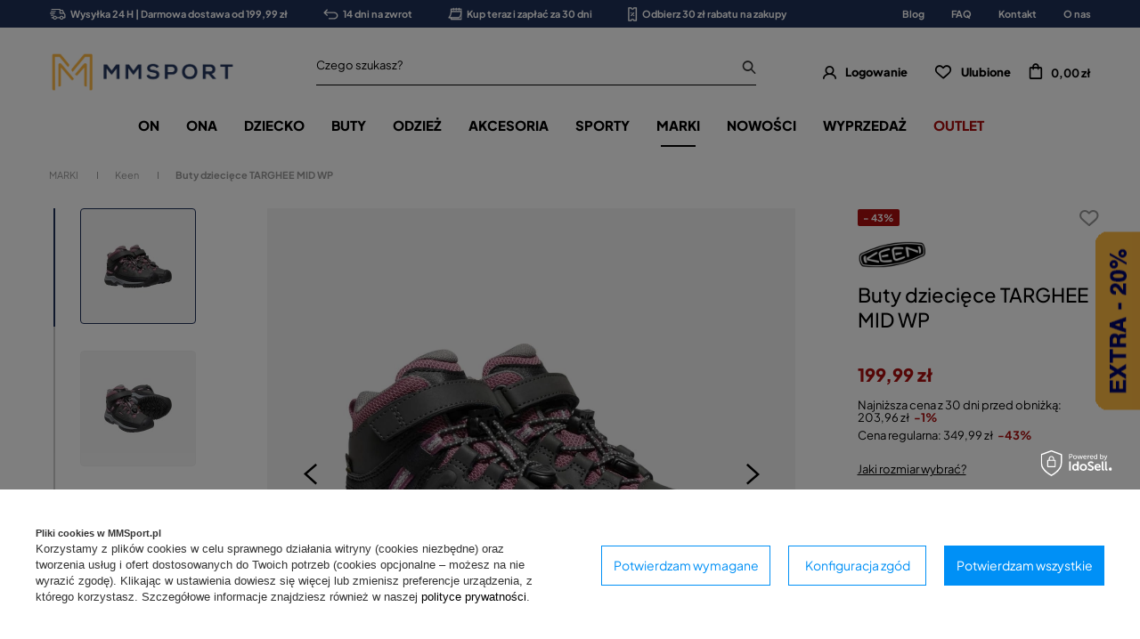

--- FILE ---
content_type: text/html; charset=utf-8
request_url: https://mmsport.pl/ajax/projector.php?action=get&product=11572&size=uniw&get=sizeavailability,sizedelivery,sizeprices
body_size: 489
content:
{"sizeavailability":{"visible":"y","status_description":"Produkt niedost\u0119pny","status_gfx":"\/data\/lang\/pol\/available_graph\/graph_1_5.png","status":"disable","minimum_stock_of_product":"2","delay_time":{"days":"0","hours":"0","minutes":"0","time":"2026-01-22 04:08:19","week_day":"4","week_amount":"0","unknown_delivery_time":"false"}},"sizedelivery":{"undefined":"false","shipping":"0.00","shipping_formatted":"0,00 z\u0142","limitfree":"199.99","limitfree_formatted":"199,99 z\u0142"},"sizeprices":{"value":"199.99","price_formatted":"199,99 z\u0142","price_net":"162.59","price_net_formatted":"162,59 z\u0142","yousave_percent":"43","omnibus_price":"203.96","omnibus_price_formatted":"203,96 z\u0142","omnibus_yousave":"3.97","omnibus_yousave_formatted":"3,97 z\u0142","omnibus_price_net":"165.82","omnibus_price_net_formatted":"165,82 z\u0142","omnibus_yousave_net":"3.23","omnibus_yousave_net_formatted":"3,23 z\u0142","omnibus_yousave_percent":"1","omnibus_price_is_higher_than_selling_price":"true","vat":"23","yousave":"150.00","maxprice":"349.99","yousave_formatted":"150,00 z\u0142","maxprice_formatted":"349,99 z\u0142","yousave_net":"121.95","maxprice_net":"284.54","yousave_net_formatted":"121,95 z\u0142","maxprice_net_formatted":"284,54 z\u0142","worth":"199.99","worth_net":"162.59","worth_formatted":"199,99 z\u0142","worth_net_formatted":"162,59 z\u0142","srp":"199.99","srp_formatted":"199,99 z\u0142","srp_net":"162.59","srp_net_formatted":"162,59 z\u0142","max_diff_gross":"150","max_diff_gross_formatted":"150,00 z\u0142","max_diff_percent":"43","max_diff_net":"121.95","max_diff_net_formatted":"121,95 z\u0142","basket_enable":"y","special_offer":"false","rebate_code_active":"n","priceformula_error":"false"}}

--- FILE ---
content_type: text/html; charset=utf-8
request_url: https://mmsport.pl/ajax/get.php
body_size: 4114
content:
{"Wishlist":{"response":false,"error":0},"Snippets":{"response":{"items":{"1":{"version":["pc","smartfon","tablet"],"id":"1","type":"html","region":"head","content":"\n<!-- Begin additional html or js -->\n\n\n<!--1|7|1-->\n<style type=\"text\/css\">\r\n\r\n#links_footer_7 {margin-top:-110px;}\r\n@media all{\r\n  .faq_element {padding: 0 25px 20px 0; border-bottom: 1px solid #d6d6d6; margin-bottom: 26px;}\r\n  .faq_question {display: block; margin-bottom: 15px;}\r\n  .faq_answer {line-height: 1.8;}\r\n\r\n  .firm_beginning {background: #060807 url(\"\/data\/include\/cms\/mmsport_cms\/firm_bg.jpg\") no-repeat scroll center center; color: #fff; padding: 55px 190px; text-align: center; margin-bottom: 40px;}\r\n  .firm_beginning.keen {background: url(\"\/data\/include\/cms\/keen_cms\/firm_bg_keen.jpg\") no-repeat scroll top center; padding: 104px 185px 94px; margin-bottom: 31px;}\r\n  .firm_beginning.keen span {display: block; margin-bottom: 10px;}\r\n  .firm_beginning.keen span:last-child {padding: 0 20px;}\r\n  .firm_beginning.keen img {margin: 0 auto 39px;}\r\n  .firm_beginning img {display: block; margin: 0 auto 53px;}\r\n  .firm_title {display: block; margin-bottom: 15px; text-transform: uppercase;}\r\n  .firm_description {font-weight: 400; line-height: 1.85;}\r\n  .firm_goal {text-transform: uppercase; text-align: center; margin-bottom: 37px;}\r\n  .firm_goal.keen {margin-left: 0; margin-right: 0;}\r\n  .firm_goal .table_cell {vertical-align: middle; padding-right: 0;}\r\n  .firm_goal strong {display: block; margin-bottom: 15px; margin-top: -30px;}\r\n  .firm_goal span {font-weight: 400; line-height: 1.85;}\r\n  .firm_goal.harrow{line-height: 2; margin: 37px auto 70px;  max-width:950px;text-transform:none;font-weight:400;overflow:hidden;}\r\n.firm_goal.harrow p{margin-bottom:60px}\r\n  .keen_bg {background: #fed100; position: absolute; left: 0; right: 15px; text-align: left; text-transform: none; padding: 20px 23px; line-height: 1.9;}\r\n  .firm_keen_up.keen_bg {margin-bottom: 30px; top: 0;}\r\n  .firm_keen_down.keen_bg {bottom: 0; padding-bottom: 48px;}\r\n  .keen_gfx img {display: block;}\r\n  .firm_history {width: auto;}\r\n  .firm_history .clearfix.separator {margin-bottom: 44px;}\r\n  .firm_history img {margin-bottom: 25px;}\r\n  .firm_history strong {display: block; line-height: 1.8; padding-left: 5px; text-transform: uppercase;}\r\n  .firm_history p {display: block; line-height: 1.89; margin: 11px 0; padding-left: 5px;}\r\n  .firm_history p span {text-transform: uppercase;}\r\n  .firm_history.keen img {margin-bottom: 15px;}\r\n  .firm_history.keen strong {font-size: 1.25em;margin-bottom: 0;}\r\n  .firm_history.keen p {margin-top: 6px;}\r\n  .firm_partners {margin-top: 63px;}\r\n  .firm_partners .btn-regular {border-color: #000; border-width: 3px; color: #0e0e0e; font-size: 0.875em; font-weight: 600; text-align: center; text-transform: uppercase; width: 100%; padding: 9px 8px;  letter-spacing: 0.75px;}\r\n  .firm_partners .btn-regular:hover {background: #000; color: #fff;}\r\n  .firm_additional_description {line-height: 1.85; margin: 50px 0; padding: 0 100px; text-align: center;}\r\n  .firm_additional_main {background: #060807 url(\"\/data\/include\/cms\/keen_cms\/shoe_making.jpg\") no-repeat scroll center center; color: #fff; line-height: 1.9; padding: 93px 30% 93px 93px; margin: 0 0 30px;}\r\n  .firm_label {font-size: 1.5em; margin: 74px 0 50px;}\r\n\r\n  .technology_title {display: block; font-size: 1.5em; text-align: center; text-transform: uppercase; margin-bottom: 40px;}\r\n  .technology_element {margin-bottom: 25px;}\r\n  .technology_element:nth-last-child(2) {margin-bottom: 0px;}\r\n  .technology_subelement {margin-bottom: 15px;}\r\n  .technology_subelement > a {display: block; margin-bottom: 20px; position: relative;}\r\n  .technology_subelement > a img {z-index: 1; display: block; position: relative;}\r\n  .technology_subelement > a span {z-index: 0; position: absolute; text-transform: uppercase; left: 0; right: 0; top: 45%; vertical-align: middle; font-weight: 600; color: #fff; font-size: 1.125em; text-align: center;}\r\n  .technology_subelement > a:hover img {filter: grayscale(0.5);}\r\n  .technology_subelement > a:hover span {z-index: 2;}\r\n  .technology_subelement > strong {text-transform: uppercase;}\r\n  .technology_subelement > strong > * {display: block; margin-bottom: 10px;}\r\n  .technology_subelement > strong > a {text-decoration: none;}\r\n  .technology_subelement > strong > span {padding-right: 20px; line-height: 1.85;}\r\n  .technology_subelement > span {display: block;line-height: 1.85; margin-bottom: 10px;}\r\n}\r\n@media only screen and (min-width: 1200px) and (min-height: 768px){\r\n  .technology_subelement > a span {top: 50%;}\r\n  .firm_beginning.keen {background-position: center center; padding: 104px 225px 94px;}\r\n  .firm_keen_down.keen_bg {padding-bottom: 120px;}\r\n  .keen_bg {padding: 53px 23px 93px;}\r\n  .firm_additional_description {margin: 69px 0 75px; padding: 0 200px;}\r\n  .firm_additional_main {background-position: 0 0; padding: 93px 50% 173px 97px;}\r\n  .firm_label {font-size: 1.5em; margin: 100px 0 47px;}\r\n}\r\n@media only screen and (max-width: 979px) {\r\n  #links_footer_7 {margin:0;}\r\n  .firm_beginning {padding: 30px 35px 55px; margin: 0 -15px 40px;}\r\n  .firm_beginning.keen {padding: 84px 65px 73px;}\r\n  .firm_beginning img {margin: 0 auto 50px;}\r\n  .keen_bg {font-size: 0.75em; line-height: 2; padding: 13px 20px;}\r\n  .firm_keen_down.keen_bg {padding-bottom: 22px; padding-top: 34px;}\r\n  .firm_additional_description {margin: 33px 0; padding: 0;}\r\n  .firm_additional_main {padding: 43px 43% 102px 63px; margin-bottom: 17px;}\r\n  .firm_label {margin: 55px 0 35px; padding: 0 70px;}\r\n  .firm_title {font-size: 1.25em;}\r\n  .firm_history .clearfix.separator {margin-bottom: 13px;}\r\n  .firm_partners {margin-top: 55px;}\r\n\r\n  .technology_title {margin-bottom: 25px;}\r\n  .technology_element {margin-bottom: 35px;}\r\n  .technology_subelement {margin-bottom: 18px;}\r\n  .technology_subelement > a {margin-bottom: 35px;}\r\n  .technology_subelement > a span {top: 47.5%;}\r\n  .technology_subelement > strong > a {font-size: 1.125em;}\r\n  .technology_subelement > strong > span {font-size: 0.875em;}\r\n  .technology_subelement > span {font-size: 0.875em; line-height: 1.75;}\r\n}\r\n@media only screen and (max-width: 757px){\r\n  .firm_beginning {padding: 35px 0; margin: -25px -15px 20px;}\r\n  .firm_beginning.keen {padding: 52px 0 59px; margin-bottom: 0;}\r\n  .firm_beginning.keen span {padding: 0 5px; font-size: 0.875em;}\r\n  .firm_beginning.keen span:last-child {padding: 0 10px;}\r\n  .firm_beginning img {margin: 0 auto 65px;}\r\n  .firm_description {padding: 0 30px; display: block;}\r\n  .keen_bg {margin: 0 -20px; position: static; font-weight: 400; padding: 33px 15px 34px; line-height: 1.9;}\r\n  .firm_keen_down.keen_bg {margin-bottom: 0; padding-bottom: 33px;}\r\n  .keen_gfx {margin: 0 -26px;}\r\n  .keen_gfx img {margin: 0 !important;}\r\n  .firm_keen_up.keen_bg {margin-bottom: 0;}\r\n  .firm_additional_description {font-size: 0.875em; padding-right: 0; text-align: left; font-weight: 400; margin-bottom: 17px;}\r\n  .firm_additional_main {margin: 0 -20px 20px; font-weight: 600; padding: 57px 20px 60px;}\r\n  .firm_additional_sub > div {margin: 0 -20px 20px; width: auto;}\r\n  .firm_additional_sub > div:nth-child(3) {margin-bottom: 0;}\r\n  .firm_label {line-height: 1.2em; margin: 24px 0 16px; padding: 0;}\r\n  .firm_goal {text-align: left; margin-bottom: 32px; font-size: 1.125em;}\r\n  .firm_goal .visible-phone {display: block !important; margin-bottom: 30px;}\r\n  .firm_goal strong {margin-top: 0;}\r\n  .firm_goal span {line-height: 1.65;}\r\n.firm_history {font-size: 1.125em;}\r\n  .firm_history strong {padding-left: 0;}\r\n  .firm_history.keen img {margin-bottom: 18px;}\r\n  .firm_history.keen strong {font-size: 1.12em; line-height: 1.5; margin-bottom: 11px;}\r\n  .firm_history.keen p {font-weight: 400; font-size: 0.89em; line-height: 1.87; margin: 8px 0 3px;}\r\n  .firm_history p {line-height: 1.65; margin: 6px 0; padding-left: 0;}\r\n  .firm_history .clearfix.separator {margin-bottom: 28px;}\r\n  .firm_partners {margin-top: 0;}\r\n  .firm_partners .btn-regular {padding: 9px 15px;}\r\n\r\n  .technology_element {margin-bottom: 0;}\r\n  .technology_subelement {padding-left: 0; padding-right: 0; margin-bottom: 38px;}\r\n  .technology_subelement > a {margin-bottom: 25px;}\r\n  .technology_subelement > strong {display: block; margin-bottom: 40px;}\r\n  .technology_subelement > strong > * {margin-bottom: 15px;}\r\n  .technology_subelement > strong > span {line-height: 1.3;}\r\n}\r\n<\/style>\n\n<!-- End additional html or js -->\n"},"117":{"version":["pc","smartfon","tablet"],"id":"117","type":"html","region":"head","content":"\n<!-- Begin additional html or js -->\n\n\n<!--117|7|63-->\n<!-- Google Tag Manager -->\r\n<script>(function(w,d,s,l,i){w[l]=w[l]||[];w[l].push({'gtm.start':\r\nnew Date().getTime(),event:'gtm.js'});var f=d.getElementsByTagName(s)[0],\r\nj=d.createElement(s),dl=l!='dataLayer'?'&l='+l:'';j.async=true;j.src=\r\n'https:\/\/www.googletagmanager.com\/gtm.js?id='+i+dl;f.parentNode.insertBefore(j,f);\r\n})(window,document,'script','dataLayer','GTM-K9NLVPF');<\/script>\r\n<!-- End Google Tag Manager -->\r\n\r\n\n\n<!-- End additional html or js -->\n"},"172":{"version":["pc","smartfon","tablet"],"id":"172","type":"html","region":"head","content":"\n<!-- Begin additional html or js -->\n\n\n<!--172|7|93-->\n<!-- Samba.ai pixel -->\r\n<script async src=\"https:\/\/yottlyscript.com\/script.js?tp=782401549\" referrerpolicy=\"origin-when-cross-origin\"><\/script>\r\n<!-- End Samba.ai pixel -->\n\n<!-- End additional html or js -->\n"},"118":{"version":["pc","smartfon","tablet"],"id":"118","type":"html","region":"body_top","content":"\n<!-- Begin additional html or js -->\n\n\n<!--118|7|63| modified: 2020-05-27 14:34:27-->\n<!-- Google Tag Manager (noscript) -->\r\n<noscript><iframe src=\"https:\/\/www.googletagmanager.com\/ns.html?id=GTM-K9NLVPF\"\r\nheight=\"0\" width=\"0\" style=\"display:none;visibility:hidden\"><\/iframe><\/noscript>\r\n<!-- End Google Tag Manager (noscript) -->\n\n<!-- End additional html or js -->\n"}}},"error":0},"ToplayersAndWidgets":{"response":{"items":{"99":{"version":["pc","mobile","tablet"],"content":"    <div class=\"toplayerSpecialClass iai-toplayer --widget\" id=\"tws_i_100000\" style=\"display:none;z-index:59943;position:fixed;width:292px;height:385px;transition:opacity 500ms,transform 1000ms;top:50%;right:0;transform: translate(100%, -50%)\" data-id=\"99\" data-z-index=\"59943\" data-event=\"mouseover\" data-delay=\"0\" data-duration=\"500\" data-slide-in=\"translate(0, -50%)\" data-slide-out=\"translate(100%, -50%)\" data-check-web-push=\"false\" >\n        <div class=\"iai-toplayer__wrapper\" id=\"tws_s_100000\" style=\"\">\n            <div class=\"iai-toplayer__action\" id=\"tws_a_100000\" style=\"position:absolute;display:flex;left:-50px;top:50%;transform: translateY(-50%)\"><img src=\"\/data\/gfx\/toplayer\/99.png?temp=1769051299\" alt=\"\"\/><\/div>\n            <div class=\"iai-toplayer__content\" id=\"tws_c_100000\" style=\"width:292px;height:385px\"><p><a href=\"https:\/\/mmsport.pl\/tydzien-z-marka-nike?discount_code=NIKE20\"><img src=\"\/data\/include\/cms\/0MULTIBRAND\/Widgety\/nike_w1.jpg?v=1768810393143\" border=\"0\" alt=\"-20% na mark\u0119 NIKE\" width=\"292\" height=\"385\"><\/a><\/p><\/div>\n        <\/div>\n    <\/div>","id":99,"type":"widget"},"script":"window.IAIToplayers=new class{constructor(){return this.init()}writeCookie(e,t,i){const a=new Date;i=i||365,a.setTime(+a+864e5*i),window.document.cookie=`${e}=${t}; expires=${a.toGMTString()}; path=\/; secure`}delay(e){return new Promise((t=>{setTimeout(t,e)}))}fade(e,t,i){return!!e&&new Promise((a=>{e.style.opacity=\"in\"===t?0:1,\"in\"===t&&(e.style.display=\"block\"),setTimeout((()=>{e.style.opacity=\"in\"===t?1:0,setTimeout((()=>{\"out\"===t&&(e.style.display=\"none\"),a()}),i)}),20)}))}addBackground(e){const{zIndex:t,id:i,duration:a=0}=e.dataset,o=document.createElement(\"div\");o.classList.add(\"iai-toplayer__background\"),o.setAttribute(\"style\",`display:none;position:fixed;top:0;bottom:0;left:0;right:0;background-color:rgba(0,0,0,0.45);z-index:${t};`),o.dataset.id=i,e.before(o),this.fade(o,\"in\",a)}async removeBackground(e){const{id:t,duration:i}=e.dataset,a=document.querySelector(`.iai-toplayer__background[data-id=\"${t}\"]`);a&&(await this.fade(a,\"out\",i),a.remove())}fadeInItems(){document.querySelectorAll(\".iai-toplayer:not(.--initialized)[data-duration]\").forEach((async e=>{e.classList.add(\"--initialized\");const{delay:t=0,duration:i=0,disableBackground:a,checkWebPush:o}=e.dataset;(\"true\"!==o||\"undefined\"!=typeof WebPushHandler&&!WebPushHandler.isSnippetAvailable())&&(await this.delay(t),\"true\"===a&&this.addBackground(e),await this.fade(e,\"in\",i))}))}fadeOutItems(){document.querySelectorAll(\".iai-toplayer.--initialized[data-display-time]\").forEach((async e=>{const{displayTime:t,duration:i=0,disableBackground:a}=e.dataset;await this.delay(t),\"true\"===a&&this.removeBackground(e),await this.fade(e,\"out\",i),e.remove()}))}slideIn(e){const{slideIn:t}=e.dataset;e.style.transform=t}async slideOut(e){const{slideOut:t}=e.dataset;e.style.transform=t}async close(e){const{duration:t=0,id:i,disableBackground:a}=e.dataset;document.cookie=`toplayerwidgetcounterclosedX_${i}=true;secure`,this.writeCookie(`toplayerNextShowTime_${i}`,\"to_overwrite\",360),await this.slideOut(e),\"true\"===a&&this.removeBackground(e),await this.fade(e,\"out\",t),e.remove()}closeAll(){document.querySelectorAll(\".iai-toplayer.--initialized\").forEach((e=>{this.close(e)}))}initEvents(){if(document.querySelectorAll(\".iai-toplayer:not(.--initialized).--widget\").forEach((e=>{e.addEventListener(\"mouseleave\",(()=>{this.slideOut(e)}))})),document.documentElement.classList.contains(\"--iai-toplayers-initialized\"))return;document.documentElement.classList.add(\"--iai-toplayers-initialized\");const e=app_shop?.vars?.isIos?\"touchstart\":\"click\";document.addEventListener(e,(e=>{const{target:t}=e;if(t.closest('.iai-toplayer[data-event=\"click\"] .iai-toplayer__action')){const e=t.closest(\".iai-toplayer\");this.slideIn(e)}if(t.closest(\".iai-toplayer__close\")){const e=t.closest(\".iai-toplayer\");this.close(e)}})),document.addEventListener(\"mouseover\",(e=>{const{target:t}=e;if(t.closest('.iai-toplayer[data-event=\"mouseover\"] .iai-toplayer__action')){const e=t.closest(\".iai-toplayer\");this.slideIn(e)}}))}init(){this.initEvents(),this.fadeInItems(),this.fadeOutItems()}};"}},"error":0},"Comparers":{"response":{"attributes":{"count":"0","active":"n"}},"error":0}}

--- FILE ---
content_type: text/html; charset=utf-8
request_url: https://mmsport.pl/ajax/get-deliveries.php?mode=productAndBasket&products[11572][uniw][quantity]=1
body_size: -66
content:
{"errors":{"products":"Some Of Products Not Exists: 11572-uniw"}}